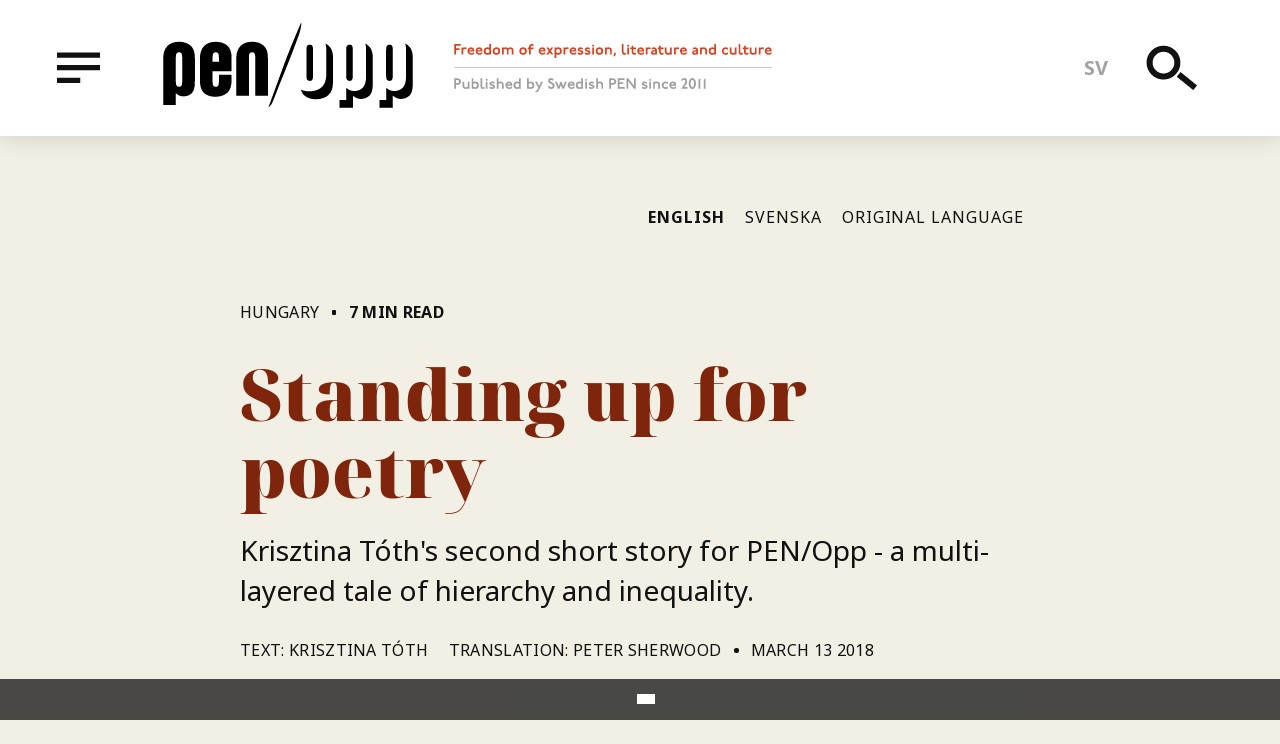

--- FILE ---
content_type: text/html; charset=UTF-8
request_url: https://penopp.org/articles/standing-poetry?language_content_entity=en
body_size: 8959
content:
<!DOCTYPE html>
<html lang="en" dir="ltr" prefix="og: http://ogp.me/ns#">
  <head>
    <meta charset="utf-8" />
<style>div#sliding-popup, div#sliding-popup .eu-cookie-withdraw-banner, .eu-cookie-withdraw-tab {background: #0779bf} div#sliding-popup.eu-cookie-withdraw-wrapper { background: transparent; } #sliding-popup h1, #sliding-popup h2, #sliding-popup h3, #sliding-popup p, #sliding-popup label, #sliding-popup div, .eu-cookie-compliance-more-button, .eu-cookie-compliance-secondary-button, .eu-cookie-withdraw-tab { color: #ffffff;} .eu-cookie-withdraw-tab { border-color: #ffffff;}</style>
<script async src="https://www.googletagmanager.com/gtag/js?id=UA-25426652-1"></script>
<script>window.dataLayer = window.dataLayer || [];function gtag(){dataLayer.push(arguments)};gtag("js", new Date());gtag("config", "UA-25426652-1", {"groups":"default","anonymize_ip":true});</script>
<meta name="title" content="Standing up for poetry | PEN/Opp" />
<link rel="alternate" hreflang="x-default" href="https://penopp.org" />
<meta property="og:site_name" content="PEN/Opp" />
<meta name="twitter:card" content="summary" />
<meta name="robots" content="index, follow" />
<meta http-equiv="content-language" content="en-en" />
<meta name="twitter:title" content="Standing up for poetry" />
<meta property="og:type" content="article" />
<link rel="alternate" hreflang="sv" href="https://penopp.org/sv" />
<link rel="alternate" hreflang="en" href="https://penopp.org" />
<meta name="twitter:description" content="Krisztina Tóth&#039;s second short story for PEN/Opp - a multi-layered tale of hierarchy and inequality." />
<meta name="description" content="Hungarian writer Krisztina Tóth has written some twenty books, both prose and poetry." />
<meta name="abstract" content="Freedom of expression, literature and culture. Published by Swedish Pen since 2011." />
<link rel="image_src" href="https://penopp.org/themes/custom/dissident/public/illustrations/og-image.png" />
<meta property="og:title" content="Standing up for poetry" />
<meta name="twitter:creator" content="@pensweden" />
<meta name="rights" content="TEXT: Krisztina Tóth" />
<meta property="og:description" content="Hungarian writer Krisztina Tóth has written some twenty books, both prose and poetry." />
<meta name="twitter:image" content="https://penopp.org, https://penopp.org/sites/default/files/styles/og_image/public/issue_thumbs/11_hungary_i_ljus_0.png?itok=Op97ZG7P" />
<meta property="og:image" content="https://penopp.org/sites/default/files/styles/og_image/public/issue_thumbs/11_hungary_i_ljus_0.png?itok=Op97ZG7P" />
<meta property="og:updated_time" content="2019-09-26T11:43:41+02:00" />
<meta property="og:locale:alternate" content="sv_SE" />
<meta property="article:publisher" content="https://www.facebook.com/svenskapen" />
<meta property="article:published_time" content="2018-03-13T22:05:51+01:00" />
<meta property="article:modified_time" content="2019-09-26T11:43:41+02:00" />
<link rel="apple-touch-icon" sizes="180x180" href="/sites/default/files/favicons/apple-touch-icon.png"/>
<link rel="icon" type="image/png" sizes="32x32" href="/sites/default/files/favicons/favicon-32x32.png"/>
<link rel="icon" type="image/png" sizes="16x16" href="/sites/default/files/favicons/favicon-16x16.png"/>
<link rel="manifest" href="/sites/default/files/favicons/site.webmanifest"/>
<link rel="mask-icon" href="/sites/default/files/favicons/safari-pinned-tab.svg" color="#5bbad5"/>
<meta name="msapplication-TileColor" content="#da532c"/>
<meta name="theme-color" content="#ffffff"/>
<meta name="favicon-generator" content="Drupal responsive_favicons + realfavicongenerator.net" />
<meta name="Generator" content="Drupal 8 (https://www.drupal.org)" />
<meta name="MobileOptimized" content="width" />
<meta name="HandheldFriendly" content="true" />
<meta name="viewport" content="width=device-width, initial-scale=1.0" />
<link rel="alternate" hreflang="en" href="https://penopp.org/articles/standing-poetry?language_content_entity=en" />
<link rel="alternate" hreflang="sv" href="https://penopp.org/artiklar/dikter-staende?language_content_entity=sv" />
<link rel="alternate" hreflang="mul" href="https://penopp.org/articles-mul/890?language_content_entity=mul" />

    <title>Standing up for poetry | PEN/Opp</title>
    <link rel="stylesheet" media="all" href="/sites/default/files/css/css_Y87F_1Wk6Iffa3LRvYisw_TzttIOQeYxxs1W1QSDzEM.css" />
<link rel="stylesheet" media="all" href="/sites/default/files/css/css_9prT1fUgbNFVbQoz43csFkTTQtN6pOvGCFOC0AOP1gs.css" />
<link rel="stylesheet" media="print" href="/sites/default/files/css/css_Jq2teEGgoapwODZBsKZkx5Csqw6Yxj6KeGjIVONv3BU.css" />

    
<!--[if lte IE 8]>
<script src="/sites/default/files/js/js_VtafjXmRvoUgAzqzYTA3Wrjkx9wcWhjP0G4ZnnqRamA.js"></script>
<![endif]-->

  </head>
  <body class="path-node node--type-article" id="root">
    <a href="#main-content" class="u-visually-hidden u-focusable c-skip-link">
      Skip to main content    </a>
    
      <div class="dialog-off-canvas-main-canvas" data-off-canvas-main-canvas>
    
<div class="c-header__placeholder">
	<header class="c-header js-header" id="header">
	  <div class="o-wrapper c-header__inner">

	    <div class="u-left u-hidden@xsmall-xlarge u-vertically-center u-absolute">
	      <button type="button" data-a11y-dialog-show="menu-overlay" class="c-header__button -menu">
		<span class="u-visually-hidden">Menu</span>
		<svg class="c-icon c-icon-menu">
		  <use xmlns:xlink="http://www.w3.org/1999/xlink" xlink:href="/themes/custom/dissident/public/icons/symbol/svg/sprite.symbol.svg#icon-menu"></use>
		</svg>
	      </button>
	    </div>
	    
    
    
        <a href="/" title="" rel="home" class="c-header__logo u-left">
      <img src="/themes/custom/dissident/logo.svg" alt="" />
    </a>
      <img src="/themes/custom/dissident/assets/icons/icon-tagline.svg" alt="Freedom of expression, literature and culture. Published by Swedish PEN since 2011"  class="c-header__slogan u-hidden@xsmall-large" />



	    <ul class="c-nav-language">
	      <li hreflang="sv" class="c-nav-language__item">
		<a href="/sv/artiklar/dikter-staende" class="language-link" hreflang="sv">sv</a></li>
	      </li>
	    </ul>

	    <div class="u-right u-vertically-center u-absolute">
	      <button type="button" data-a11y-dialog-show="search-overlay" class="c-header__button -search">
		<span class="u-visually-hidden">Search</span>
		<svg class="c-icon c-icon-search-menu">
		  <use xmlns:xlink="http://www.w3.org/1999/xlink" xlink:href="/themes/custom/dissident/public/icons/symbol/svg/sprite.symbol.svg#icon-search"></use>
		</svg>
	      </button>
	      <button type="button" data-a11y-dialog-show="menu-overlay" class="c-header__button -menu u-hidden@xlarge">
		<span class="u-visually-hidden">Menu</span>
		<svg class="c-icon c-icon-menu">
		  <use xmlns:xlink="http://www.w3.org/1999/xlink" xlink:href="/themes/custom/dissident/public/icons/symbol/svg/sprite.symbol.svg#icon-menu"></use>
		</svg>
	      </button>
	    </div>

	  </div>
	</header>
</div>

<div class="o-wrapper">
  
  
  <div data-drupal-messages-fallback class="hidden"></div>


</div>

<main>
    <a id="main-content" tabindex="-1"></a>
    
      
        
    
    
      <div class="o-row -large">
  <div class="block-region-main">  
    
      

<article class="c-full -article js-print" id="scroll-indicator-source">

	
	<div class="o-wrapperArticle o-faux-row">

		<ul class="c-translations">
												<li class="c-translations__item">
						<a href="/articles/standing-poetry" class="c-translations__link -current -en">English
															<span class="u-visually-hidden">
									(current)</span>
													</a>
					</li>
									<li class="c-translations__item">
						<a href="/sv/artiklar/dikter-staende" class="c-translations__link -sv">Svenska
													</a>
					</li>
									<li class="c-translations__item">
						<a href="/articles/standing-poetry?language_content_entity=mul" class="c-translations__link -mul">Original language
													</a>
					</li>
									</ul>

		<div class="o-faux-row o-row">

			<div class="o-row -xsmall c-meta">
            <div class="c-article-issue"><a href="/all-themes/hungary?language_content_entity=en" hreflang="en">Hungary</a></div>
      
				<span class="c-meta__separator"></span>
				<strong>7
					min read</strong>
			</div>

			
			<h1 class="c-heading-a -serif -red">
  Standing up for poetry
</h1>
			

			
            <div class="c-preamble"><p>Krisztina Tóth's second short story for PEN/Opp - a multi-layered tale of hierarchy and inequality.</p>
</div>
      

							<div class="c-meta">
											
<span class="c-credits">
  <span class="u-visually-hidden">Credits</span>
      <span class="c-credits__item">TEXT: Krisztina Tóth</span>
      <span class="c-credits__item">Translation: Peter Sherwood</span>
  </span>

										<span class="c-meta__separator"></span>
					<span>March 13 2018</span>

				</div>
					</div>

	</div>

	<div class="o-wrapperArticle">
		

		

		<div class="o-row u-relative">
			
            <div class="c-body"><p><em>Hungarian writer Krisztina Tóth has written some twenty books, both prose and poetry. She is an acclaimed and popular writer, whose books are widely distributed in her home country. She often uses everyday motifs in her works, and draws an unvarnished picture of Hungarian society. Her work has been translated into several European languages.</em></p>

<p>I arrive at the provincial high school where on the Day of Poetry I am to offer a special literature class. The teacher who made the arrangements is waiting for me on the entrance steps. Her name is Erzsike, she seems to have a slight case of stage fright, and asks me to kindly drop by the Headmaster's office, as he would like to have a word before the event.</p>
<p>We are received by a beefy, severe-looking man. He motions me to take a seat in the armchair facing his desk, and returns behind it himself. Poetry is a fine thing, he says launching into his speech, and he considers it important that the children should profit from today's encounter. He voices his hope that the event passes off without any problems and expresses his regret that he cannot be present in person, as he has a mountain of administrative tasks to attend to. There is no one, he continues with some emphasis, to deal with these in his stead and in this institution – he now glances pointedly at the teacher, who has remained standing – every burden falls on his shoulders.</p>
<p>My distinct impression is that he would have been much happier had they invited a <em>proper</em> writer to speak, not a <em>woman</em>. A writer with a beard and a moustache, or – dammit – at least a pair of spectacles.</p>
<p>I sign the various pieces of paper, take one copy of the contract, then say goodbye. The Headmaster says he will try to look in at the end of the <em>programme</em>, if he manages to finish his work in time.</p>
<p>In the corridor I point out that I had not prepared a <em>programme</em> and would prefer to have a conversation with the schoolkids, to which Erzsike retorts that there are ten minutes scheduled for that at the end – they had prepared written questions for me.</p>
<p>We enter the assembly hall heavy with the sweaty smell familiar from the school events of my childhood. The childen are wearing their best clothes, and greet me in a chorus. A freshly coiffed teacher of Hungarian in a two-piece suit comes up to me and welcomes me with military stiffness, saying that the children's rehearsals have gone well and we would now hear them reciting my poems. I nod, startled. She will be in the chair, she whispers in my ear, but does not immediately sit down beside me, because it is customary for the teacher to share the children's suffering. I don't understand what she means by suffering, but just moments later it becomes all too clear.</p>
<p>Taking their cue from her strict glance, the kids step forward one at a time and rattle off with blank faces poems that I have written and which I would swear on oath were possessed of some meaning in their printed form. This is by no means obvious from the short selection of them here: clueless faces, glassy-eyed stares, hands scrunching skirt hems. These children's encounter with poetry is more like a drill, a kind of exam, a mini-<em>matura</em>. The programme goes like clockwork, the teacher shepherds the students off the stage, and the conversation can begin.</p>
<p>I turn to the audience and ask a question. Hands resolutely unraised, the children stare back with the blank faces of prisoners exercising in the courtyard of their jail. Fearing that the teacher might prompt someone to ask a question, I decide to read out a poem instead, in the hope of easing the tension. I begin with a poem with a bearing on Attila József, the teacher nods in approval. Meanwhile I sense that the Headmaster has entered the room and is gesturing, obviously keen to show he has now arrived.</p>
<p>When I finish, there is a minor commotion, people's heads swivel round. An elderly teacher steals along the ends of the rows of chairs, bending down like a late arrival at a film-show intent on slipping in quietly, with as little disruption as possible. She has a slip of paper in her hand. Those in the front row take it from her and pass it along until, to my surprise, the slip lands up with me, on stage. On it, in block capitals, are the words: ONE STANDS UP WHEN ONE RECITES A POEM!</p>
<p>Thunderstruck, I look up and see that the beefy headmaster is once again gesticulating. Now I understand why: he wants me to stand up.</p>
<p>I read out the message, into the microphone. A few people in the front row draw in their necks and mutter under their breath that I should stay as I am and then sneak a look behind them. The Headmaster and I stare at each other from opposite ends of the room and I say into the microphone that I would like to recite my poems in a sitting position, if he has no objection. A rebellious, revolutionary atmosphere sweeps the room, the teachers wait with flushed faces to see what will happen next. The response of the teacher of Hungarian on the stage is that I can do as I wish, and she glances to the back of the room as if to assure her boss that she is sorry, but this really was nothing to do with her, she could have told him in advance that it was risky to invite a real, living poet, and the whole thing was Erzsike's idea anyhow.</p>
<p>As I begin to speak it suddenly flashes through my mind that I may be putting someone's job on the line here. Erzsike's, for example, who had suggested I be invited, but perhaps others', too, maybe of everyone clutching my book in their hands, ready for me to sign it. They, above all, are the ones that I am addressing, and the children.</p>
<p>What I would really like to say, in this desperately airless, echoing room, is that poetry is music, poetry is ourselves, our very being, our identity, that we recite a poem not <em>by</em> heart but <em>from</em> the heart, and not "properly" but any old how, any old where. On a wet, sandy shore, standing in József's shaft of light, lying flat on our stomach on the roof of a train, sitting on shimmering cliffs, slowly, musingly, quietly, mumblingly.</p>
<p>The Headmaster strides out of the room, the children clap, a tall boy with sweaty palms hands me a bouquet. Maybe they will remember me, or perhaps I will disappear suddenly, like wild beasts' tracks in the woods – it is hard to know.</p>
</div>
      

					</div>

		<ul
			class="o-row c-share" aria-label="Share this article">
						<li class="c-share__item">
				<a href="https://twitter.com/intent/tweet?text=Standing%20up%20for%20poetry+https://penopp.org/articles/standing-poetry?language_content_entity=en" class="c-share__link">
					<svg class="c-icon c-icon-twitter">
						<use xmlns:xlink="http://www.w3.org/1999/xlink" xlink:href="/themes/custom/dissident/public/icons/symbol/svg/sprite.symbol.svg#icon-twitter"/>
					</svg>
					<span class="u-visually-hidden">Twitter</span>
				</a>
			</li>
			<li class="c-share__item">
				<a href="http://www.facebook.com/sharer/sharer.php?u=https://penopp.org/articles/standing-poetry?language_content_entity=en" class="c-share__link">
					<svg class="c-icon c-icon-facebook">
						<use xmlns:xlink="http://www.w3.org/1999/xlink" xlink:href="/themes/custom/dissident/public/icons/symbol/svg/sprite.symbol.svg#icon-facebook"/>
					</svg>
					<span class="u-visually-hidden">Facebook</span>
				</a>
			</li>
			<li class="c-share__item">
				<a href="mailto:?&subject=Standing%20up%20for%20poetry&body=https://penopp.org/articles/standing-poetry?language_content_entity=en" class="c-share__link">
					<svg class="c-icon c-icon-email">
						<use xmlns:xlink="http://www.w3.org/1999/xlink" xlink:href="/themes/custom/dissident/public/icons/symbol/svg/sprite.symbol.svg#icon-email"/>
					</svg>
					<span class="u-visually-hidden">E-mail</span>
				</a>
			</li>
			<li class="c-share__item">
				<button type="button" class="c-share__link" onclick="window.print();">
					<svg class="c-icon c-icon-print">
						<use xmlns:xlink="http://www.w3.org/1999/xlink" xlink:href="/themes/custom/dissident/public/icons/symbol/svg/sprite.symbol.svg#icon-print"/>
					</svg>
					<span class="u-visually-hidden">Print</span>
				</a>
			</li>
		</ul>
	</div>

</article>

  </div>
</div>
<div class="o-fauxRow">
  <div class="block-region-bottom"><aside class="c-related">
  <div class="o-wrapper o-faux-row -large">
    
          <h2 class="c-related__title">Further reading</h2>
        
        <div class="u-clearfix">
      <div><div class="view view-articles view-id-articles view-display-id-related js-view-dom-id-d7e6b638786ce5c9c609d8c28040a56b3d35c335966a140b153547f2fde78206">
  
    
      
      <div class="view-content">
      
<div class="o-row o-6-of-12@large-xlarge o-3-of-12@xlarge u-left@large">

<article class="c-compact -article">

  <div class="u-overflow-hidden">
    
            <div class="c-meta -red">Article</div>
      
    
      <a href="/articles/hungarys-political-culture-illiberalism?language_content_entity=en" rel="bookmark"><h3 class="c-compact__title">
  Hungary&#039;s political culture of illiberalism
</h3></a>
    

    <div class="c-meta -red">
      
Text: Eszter Babarczy
    </div>
  </div>

</article>
</div>

<div class="o-row o-6-of-12@large-xlarge o-3-of-12@xlarge u-left@large">

<article class="c-compact -article">

  <div class="u-overflow-hidden">
    
            <div class="c-meta -red">Article</div>
      
    
      <a href="/articles/irony-being-censored?language_content_entity=en" rel="bookmark"><h3 class="c-compact__title">
  The irony of being censored 
</h3></a>
    

    <div class="c-meta -red">
      
TEXT: Daniel Gustafsson
    </div>
  </div>

</article>
</div>

<div class="o-row o-6-of-12@large-xlarge o-3-of-12@xlarge u-left@large">

<article class="c-compact -article">

  <div class="u-overflow-hidden">
    
            <div class="c-meta -red">Article</div>
      
    
      <a href="/articles/padded-cells-gergely-nagy?language_content_entity=en" rel="bookmark"><h3 class="c-compact__title">
  Padded Cells 
</h3></a>
    

    <div class="c-meta -red">
      
TEXT: Gergely Nagy
    </div>
  </div>

</article>
</div>

<div class="o-row o-6-of-12@large-xlarge o-3-of-12@xlarge u-left@large">

<article class="c-compact -article">

  <div class="u-overflow-hidden">
    
            <div class="c-meta -red">Article</div>
      
    
      <a href="/articles/whats-stake?language_content_entity=en" rel="bookmark"><h3 class="c-compact__title">
  What&#039;s at stake
</h3></a>
    

    <div class="c-meta -red">
      
TEXT: Attila Mráz
    </div>
  </div>

</article>
</div>

    </div>
  
          </div>
</div>

    </div>
      </div>
</aside>
<div class="c-donate">
  <div class="o-wrapper">
    <div class="o-row o-faux-row c-donate__inner">
      <img src="/themes/custom/dissident/public/illustrations/donate-illustration-small.png" alt="" class="c-donate__image__small u-hidden@large" width="400" height="302" />
      <img src="/themes/custom/dissident/public/illustrations/donate-illustration.png" alt="" class="c-donate__image u-hidden@xsmall-large" width="527" height="300" />
      
        <h2 class="c-donate__title">
            <div class="c-title">Like what you read?</div>
      </h2>
      
              <div class="o-row -small c-donate__text">
          
            <p>Take action for freedom of expression and donate to PEN/Opp. Our work depends upon funding and donors. Every contribution, big or small, is valuable for us. </p>

      
        </div>
            <a class="c-donate__button" href="https://www.patreon.com/penopp">Donate on Patreon</a>
      <br/>
      <a class="c-donate__alt" href="/node/1052">
        More ways to get involved        <svg class="c-icon c-icon-arrow c-donate__alt__icon">
          <use xmlns:xlink="http://www.w3.org/1999/xlink" xlink:href="/themes/custom/dissident/public/icons/symbol/svg/sprite.symbol.svg#icon-arrow"></use>
        </svg>
      </a>
    </div>
  </div>
</div>
</div>
</div>

  


      
    </main>

  <footer class="c-footer u-clearfix">
    <div class="o-wrapper o-row o-faux-row">
      <div class="c-footer__branding">
        <img src="/themes/custom/dissident/assets/icons/logo-inverted.svg" alt="" class="c-footer__logo" />
        <img src="/themes/custom/dissident/assets/icons/icon-tagline-inverted.svg" alt="Freedom of expression, literature and culture. Published by Swedish PEN since 2011"  class="c-footer__slogan" />
      </div>
      
  <nav role="navigation" aria-labelledby="block-footer-menu" class="c-navigation-footer">
            
  <h2 class="visually-hidden" id="block-footer-menu">Footer menu</h2>
  

        
              <ul class="c-menu-footer">
                    <li class="c-menu-footer__item">
        <a href="/about-us" data-drupal-link-system-path="node/140">About us</a>
              </li>
                <li class="c-menu-footer__item">
        <a href="/get-involved" data-drupal-link-system-path="node/1052">Get involved</a>
              </li>
                <li class="c-menu-footer__item">
        <a href="/privacy-policy" data-drupal-link-system-path="node/1061">Privacy Policy</a>
              </li>
        </ul>
  


  </nav>

<div class="c-footer__text">
      
            <p>© PEN/Opp and respective authors. You are welcome to quote us as long as the appropriate credit is given.<br />
PEN/Opp is published by <a href="http://www.svenskapen.se/">Swedish PEN</a>.</p>

      
  </div>


    </div>
  </footer>

<div id="menu-overlay" class="c-overlay js-menu-content">
  <dialog aria-labelledby="menu-title" class="c-overlay__content -black" role="alertdialog">
    <button type="button" class="c-overlay__close -black" data-a11y-dialog-hide="menu-overlay" aria-label="Close this dialog window">
      &times;
    </button>
    <h1 id="menu-title" class="u-visually-hidden">Menu</h1>
    <div class="o-wrapper c-overlay__center">
      <div class="o-8-of-12@xxxlarge u-center">
        
  <nav role="navigation" aria-labelledby="block-mainmenu-menu" class="c-navigation-primary o-6-of-12@large u-left@large">
            
  <h2 class="visually-hidden" id="block-mainmenu-menu">Main menu</h2>
  

        
              <ul class="c-menu-primary">
                    <li class="c-menu-primary__item">
        <a href="/article-types/article">Articles</a>
              </li>
                <li class="c-menu-primary__item">
        <a href="/genre/poetry" data-drupal-link-system-path="taxonomy/term/232">Poetry</a>
              </li>
                <li class="c-menu-primary__item">
        <a href="/genre/fiction" data-drupal-link-system-path="taxonomy/term/33">Fiction</a>
              </li>
                <li class="c-menu-primary__item">
        <a href="/genre/interviews" data-drupal-link-system-path="taxonomy/term/29">Interviews</a>
              </li>
                <li class="c-menu-primary__item">
        <a href="/article-types/editorial">Editorials</a>
              </li>
                <li class="c-menu-primary__item">
        <a href="/countries" data-drupal-link-system-path="countries">All countries</a>
              </li>
                <li class="c-menu-primary__item">
        <a href="/all-themes" data-drupal-link-system-path="all-themes">All themes</a>
              </li>
        </ul>
  


  </nav>
<nav role="navigation" aria-labelledby="block-secondarymenu-menu" class="c-navigation-secondary o-6-of-12@large u-left@large">
            
  <h2 class="visually-hidden" id="block-secondarymenu-menu">Secondary menu</h2>
  

        
              <ul class="c-menu-secondary">
                    <li class="c-menu-secondary__item">
        <a href="/about-us" data-drupal-link-system-path="node/140">About us</a>
              </li>
                <li class="c-menu-secondary__item">
        <a href="/get-involved" data-drupal-link-system-path="node/1052">Get involved</a>
              </li>
                <li class="c-menu-secondary__item">
        <a href="/voices" data-drupal-link-system-path="node/1062">Voices</a>
              </li>
        </ul>
  


  </nav>


      </div>
    </div>
  </dialog>
</div>

<div id="search-overlay" class="c-overlay js-search-content">
  <dialog aria-labelledby="search-title" class="c-overlay__content" role="alertdialog">
    <button type="button" class="c-overlay__close -search" data-a11y-dialog-hide="search-overlay" aria-label="Close this dialog window">
      &times;
    </button>
    <h1 id="search-title" class="u-visually-hidden">Search</h1>
    <div class="o-wrapper u-vertically-center">
      
  
<div class="c-search-block">
  
    
      <form action="/search/node" method="get" id="search-block-form" accept-charset="UTF-8">
  
<div class="c-form__item -search js-form-item form-item js-form-type-search form-item-keys js-form-item-keys form-no-label">
      <label for="edit-keys" class="c-form__label u-visually-hidden">Search</label>
          <input title="Enter the terms you wish to search for." data-drupal-selector="edit-keys" type="search" id="edit-keys" name="keys" value="" size="15" maxlength="128" class="c-form__search" placeholder="Search" />

      </div>
<div data-drupal-selector="edit-actions" class="form-actions js-form-wrapper form-wrapper" id="edit-actions"><button data-twig-suggestion="search" class="c-form-search__button button js-form-submit form-submit" data-drupal-selector="edit-submit" type="submit" id="edit-submit" value="Search">
  <svg class="c-icon c-icon-search">
    <use xmlns:xlink="http://www.w3.org/1999/xlink" xlink:href="/themes/custom/dissident/public/icons/symbol/svg/sprite.symbol.svg#icon-search"></use>
  </svg>
</button>
</div>

</form>

  </div>


    </div>
  </dialog>
</div>


  </div>

    
    <script type="application/json" data-drupal-selector="drupal-settings-json">{"path":{"baseUrl":"\/","scriptPath":null,"pathPrefix":"","currentPath":"node\/890","currentPathIsAdmin":false,"isFront":false,"currentLanguage":"en","currentQuery":{"language_content_entity":"en"}},"pluralDelimiter":"\u0003","suppressDeprecationErrors":true,"eu_cookie_compliance":{"popup_enabled":true,"popup_agreed_enabled":false,"popup_hide_agreed":false,"popup_clicking_confirmation":false,"popup_scrolling_confirmation":false,"popup_html_info":"\u003Cdiv class=\u0022eu-cookie-compliance-banner eu-cookie-compliance-banner-info eu-cookie-compliance-banner--opt-in\u0022\u003E\n  \u003Cdiv class=\u0022popup-content info eu-cookie-compliance-content\u0022\u003E\n    \u003Cdiv id=\u0022popup-text\u0022 class=\u0022eu-cookie-compliance-message\u0022\u003E\n      \n          \u003C\/div\u003E\n\n    \n    \u003Cdiv id=\u0022popup-buttons\u0022 class=\u0022eu-cookie-compliance-buttons\u0022\u003E\n      \u003Cbutton type=\u0022button\u0022 class=\u0022agree-button eu-cookie-compliance-secondary-button\u0022\u003E\u003C\/button\u003E\n          \u003C\/div\u003E\n  \u003C\/div\u003E\n\u003C\/div\u003E","use_mobile_message":false,"mobile_popup_html_info":"\u003Cdiv class=\u0022eu-cookie-compliance-banner eu-cookie-compliance-banner-info eu-cookie-compliance-banner--opt-in\u0022\u003E\n  \u003Cdiv class=\u0022popup-content info eu-cookie-compliance-content\u0022\u003E\n    \u003Cdiv id=\u0022popup-text\u0022 class=\u0022eu-cookie-compliance-message\u0022\u003E\n      \n          \u003C\/div\u003E\n\n    \n    \u003Cdiv id=\u0022popup-buttons\u0022 class=\u0022eu-cookie-compliance-buttons\u0022\u003E\n      \u003Cbutton type=\u0022button\u0022 class=\u0022agree-button eu-cookie-compliance-secondary-button\u0022\u003E\u003C\/button\u003E\n          \u003C\/div\u003E\n  \u003C\/div\u003E\n\u003C\/div\u003E","mobile_breakpoint":768,"popup_html_agreed":false,"popup_use_bare_css":false,"popup_height":"auto","popup_width":"100%","popup_delay":1000,"popup_link":"\/","popup_link_new_window":true,"popup_position":false,"fixed_top_position":true,"popup_language":"en","store_consent":false,"better_support_for_screen_readers":false,"cookie_name":"","reload_page":false,"domain":"","domain_all_sites":false,"popup_eu_only_js":false,"cookie_lifetime":100,"cookie_session":null,"disagree_do_not_show_popup":false,"method":"opt_in","whitelisted_cookies":"","withdraw_markup":"\u003Cbutton type=\u0022button\u0022 class=\u0022eu-cookie-withdraw-tab\u0022\u003E\u003C\/button\u003E\n\u003Cdiv class=\u0022eu-cookie-withdraw-banner\u0022\u003E\n  \u003Cdiv class=\u0022popup-content info eu-cookie-compliance-content\u0022\u003E\n    \u003Cdiv id=\u0022popup-text\u0022 class=\u0022eu-cookie-compliance-message\u0022\u003E\n      \n    \u003C\/div\u003E\n    \u003Cdiv id=\u0022popup-buttons\u0022 class=\u0022eu-cookie-compliance-buttons\u0022\u003E\n      \u003Cbutton type=\u0022button\u0022 class=\u0022eu-cookie-withdraw-button\u0022\u003E\u003C\/button\u003E\n    \u003C\/div\u003E\n  \u003C\/div\u003E\n\u003C\/div\u003E","withdraw_enabled":false,"withdraw_button_on_info_popup":false,"cookie_categories":[],"enable_save_preferences_button":true,"fix_first_cookie_category":null,"select_all_categories_by_default":null},"google_analytics":{"account":"UA-25426652-1","trackOutbound":true,"trackMailto":true,"trackDownload":true,"trackDownloadExtensions":"7z|aac|arc|arj|asf|asx|avi|bin|csv|doc(x|m)?|dot(x|m)?|exe|flv|gif|gz|gzip|hqx|jar|jpe?g|js|mp(2|3|4|e?g)|mov(ie)?|msi|msp|pdf|phps|png|ppt(x|m)?|pot(x|m)?|pps(x|m)?|ppam|sld(x|m)?|thmx|qtm?|ra(m|r)?|sea|sit|tar|tgz|torrent|txt|wav|wma|wmv|wpd|xls(x|m|b)?|xlt(x|m)|xlam|xml|z|zip"},"ajaxTrustedUrl":{"\/search\/node":true},"user":{"uid":0,"permissionsHash":"ea3b3f5e1bcd8afa7b0f07a185e544c660831d0813e3f3e2651140ff1b6bb3fa"}}</script>
<script src="/sites/default/files/js/js_064H95_txGifEG6OZmioDsiJnTHNGxAxTm8uPhL3MfY.js"></script>

  </body>
</html>


--- FILE ---
content_type: image/svg+xml
request_url: https://penopp.org/themes/custom/dissident/assets/icons/icon-tagline.svg
body_size: 17103
content:
<?xml version="1.0" encoding="UTF-8"?>
<svg width="197mm" height="30.758mm" viewBox="0 0 558.425 87.187" xmlns="http://www.w3.org/2000/svg">
<title>Tagline</title>
<g fill="#db411f">
<path d="M13.524,1.959l.13.13V4.871l-.13.13H5.073V8.953h6.266l.13.131v2.781l-.13.131H5.073V20.03l-.13.13H2.187l-.13-.13V2.089l.13-.13Z"/>
<path d="M17.708,7.939l.131.13V8.46a6.74,6.74,0,0,1,3.25-.91,5.1,5.1,0,0,1,2.34.519l.13,3.042-.13.13a4,4,0,0,0-2.5-.779,4.191,4.191,0,0,0-3.094,1.3V20.03l-.131.13H14.952l-.13-.13V8.069l.13-.13Z"/>
<path d="M37,19.015a9.189,9.189,0,0,1-4.836,1.535,6.656,6.656,0,0,1-6.916-6.6A6.13,6.13,0,0,1,31.54,7.55a5.765,5.765,0,0,1,5.616,6.032,3.1,3.1,0,0,1-.129,1.092l-.208.129h-8.5a3.65,3.65,0,0,0,3.848,3.017,7.187,7.187,0,0,0,4.706-1.872l.13.13Zm-2.886-6.5a2.59,2.59,0,0,0-2.574-2.236,3.1,3.1,0,0,0-3.12,2.236Z"/>
<path d="M51.223,19.015a9.189,9.189,0,0,1-4.836,1.535,6.655,6.655,0,0,1-6.916-6.6A6.13,6.13,0,0,1,45.763,7.55a5.765,5.765,0,0,1,5.616,6.032,3.075,3.075,0,0,1-.13,1.092l-.208.129h-8.5a3.652,3.652,0,0,0,3.849,3.017,7.187,7.187,0,0,0,4.706-1.872l.13.13Zm-2.886-6.5a2.59,2.59,0,0,0-2.574-2.236,3.1,3.1,0,0,0-3.12,2.236Z"/>
<path d="M66.1,1.959l.13.13V20.03l-.13.13H63.339l-.131-.13v-.391a5.942,5.942,0,0,1-3.119.911,6.365,6.365,0,0,1-6.4-6.5,6.365,6.365,0,0,1,6.4-6.5,5.942,5.942,0,0,1,3.119.91V2.089l.131-.13Zm-2.887,9.906a4.211,4.211,0,0,0-3.015-1.4,3.414,3.414,0,0,0-3.407,3.588,3.414,3.414,0,0,0,3.407,3.587,3.766,3.766,0,0,0,3.015-1.4Z"/>
<path d="m82.37 14.05a6.5 6.5 0 1 1 -6.5 -6.5 6.437 6.437 0 0 1 6.5 6.5zm-9.906 0a3.4 3.4 0 1 0 6.786 0 3.4 3.4 0 1 0 -6.786 0z"/>
<path d="M88.4,7.939l.13.13V8.46a5.776,5.776,0,0,1,2.99-.91,5.573,5.573,0,0,1,4.421,1.689A6.524,6.524,0,0,1,100.1,7.55c3.9,0,5.59,2.209,5.59,5.719V20.03l-.13.13h-2.756l-.13-.13V13.607c0-2.08-.91-3.145-2.679-3.145a3.991,3.991,0,0,0-2.885,1.3V20.03l-.13.13H94.226l-.13-.13V13.607c0-2.08-.91-3.145-2.678-3.145a4,4,0,0,0-2.886,1.3V20.03l-.13.13H85.646l-.13-.13V8.069l.13-.13Z"/>
<path d="m128.86 14.05a6.5 6.5 0 1 1 -6.5 -6.5 6.438 6.438 0 0 1 6.5 6.5zm-9.907 0a3.4 3.4 0 1 0 6.787 0 3.4 3.4 0 1 0 -6.787 0z"/>
<path d="M132.732,7.939V7.367c0-3.483,1.923-5.8,5.3-5.8a5.168,5.168,0,0,1,2.418.52V5.132l-.13.129a3.168,3.168,0,0,0-2.158-.78c-1.586,0-2.391,1.04-2.391,3.016v.442h4.549l.13.13v2.782l-.13.13h-4.549V20.03l-.13.13h-2.782l-.13-.13V10.981h-1.951l-.129-.13V8.044l.129-.105Z"/>
<path d="M161.279,19.015a9.192,9.192,0,0,1-4.836,1.535,6.655,6.655,0,0,1-6.916-6.6,6.13,6.13,0,0,1,6.292-6.395,5.765,5.765,0,0,1,5.616,6.032,3.075,3.075,0,0,1-.13,1.092l-.208.129h-8.5a3.65,3.65,0,0,0,3.848,3.017,7.189,7.189,0,0,0,4.706-1.872l.13.13Zm-2.886-6.5a2.59,2.59,0,0,0-2.574-2.236,3.1,3.1,0,0,0-3.121,2.236Z"/>
<path d="M166.478,7.939l.26.13,2.262,3.2,2.288-3.2.26-.13h3.276l.13.13-4.16,5.721,4.42,6.24-.13.13h-3.276l-.26-.13L169,16.441l-2.522,3.589-.26.13h-3.276l-.13-.13,4.42-6.24-4.161-5.721.131-.13Z"/>
<path d="M180.31,7.939l.131.13V8.46a5.942,5.942,0,0,1,3.119-.91,6.365,6.365,0,0,1,6.4,6.5,6.366,6.366,0,0,1-6.4,6.5,5.942,5.942,0,0,1-3.119-.911V26.01l-.131.13h-2.756l-.13-.13V8.069l.13-.13Zm.131,8.294a3.766,3.766,0,0,0,3.015,1.4,3.414,3.414,0,0,0,3.407-3.587,3.415,3.415,0,0,0-3.407-3.588,4.211,4.211,0,0,0-3.015,1.4Z"/>
<path d="M195.988,7.939l.13.13V8.46a6.743,6.743,0,0,1,3.25-.91,5.1,5.1,0,0,1,2.34.519l.13,3.042-.13.13a4,4,0,0,0-2.5-.779,4.192,4.192,0,0,0-3.094,1.3V20.03l-.13.13h-2.756l-.13-.13V8.069l.13-.13Z"/>
<path d="M215.28,19.015a9.186,9.186,0,0,1-4.835,1.535,6.655,6.655,0,0,1-6.916-6.6,6.13,6.13,0,0,1,6.292-6.395,5.765,5.765,0,0,1,5.616,6.032,3.075,3.075,0,0,1-.13,1.092l-.208.129h-8.5a3.65,3.65,0,0,0,3.848,3.017,7.191,7.191,0,0,0,4.706-1.872l.129.13Zm-2.885-6.5a2.59,2.59,0,0,0-2.574-2.236,3.1,3.1,0,0,0-3.121,2.236Z"/>
<path d="M226.408,11.657a6.827,6.827,0,0,0-3.9-1.248c-.936,0-1.534.391-1.534.988,0,1.794,6.761.286,6.761,5.149,0,2.21-1.951,4-5.071,4a9.264,9.264,0,0,1-4.68-1.17V16.389l.13-.13a8.872,8.872,0,0,0,4.55,1.43c1.482,0,1.95-.389,1.95-1.143,0-2.029-6.76-.546-6.76-5.149,0-2.08,1.82-3.847,4.654-3.847a7.447,7.447,0,0,1,4.03,1.04v2.937Z"/>
<path d="M238.706,11.657a6.827,6.827,0,0,0-3.9-1.248c-.936,0-1.534.391-1.534.988,0,1.794,6.76.286,6.76,5.149,0,2.21-1.95,4-5.07,4a9.27,9.27,0,0,1-4.681-1.17V16.389l.13-.13a8.878,8.878,0,0,0,4.551,1.43c1.483,0,1.95-.389,1.95-1.143,0-2.029-6.76-.546-6.76-5.149,0-2.08,1.82-3.847,4.654-3.847a7.447,7.447,0,0,1,4.03,1.04v2.937Z"/>
<path d="M244.658,2.739l1.9,1.872v.26l-1.9,1.9H244.4l-1.9-1.9v-.26l1.9-1.872Zm1.248,5.2.13.13V20.03l-.13.13h-2.755l-.13-.13V8.069l.13-.13Z"/>
<path d="m262.18 14.05a6.5 6.5 0 1 1 -6.5 -6.5 6.437 6.437 0 0 1 6.5 6.5zm-9.906 0a3.4 3.4 0 1 0 6.786 0 3.4 3.4 0 1 0 -6.786 0z"/>
<path d="M268.214,7.939l.131.13V8.46a6.74,6.74,0,0,1,3.25-.91c3.9,0,5.85,2.209,5.85,5.719V20.03l-.13.13h-2.756l-.13-.13V13.607c0-2.08-1.04-3.145-2.99-3.145a4.189,4.189,0,0,0-3.094,1.3V20.03l-.131.13h-2.756l-.13-.13V8.069l.13-.13Z"/>
<path d="M283.892,17.118l.131.13v2.6c0,1.977-1.327,3.3-3.667,3.3a2.231,2.231,0,0,1-.832-.13v-.13c.91-.312,1.482-1.326,1.482-2.913V17.248l.13-.13Z"/>
<path d="M297.75,1.959l.13.13V15.532c0,1.456.65,2.105,1.639,2.105a3.2,3.2,0,0,0,2.391-1.04l.13.13v3.042a5.437,5.437,0,0,1-2.574.781c-2.99,0-4.6-1.846-4.6-4.836V2.089l.13-.13Z"/>
<path d="M305.888,2.739l1.9,1.872v.26l-1.9,1.9h-.26l-1.9-1.9v-.26l1.9-1.872Zm1.248,5.2.131.13V20.03l-.131.13H304.38l-.13-.13V8.069l.13-.13Z"/>
<path d="M314.859,4.819l.129.156V7.939h4.68l.13.13v2.782l-.13.13h-4.68v3.9c0,2.08.911,2.755,1.951,2.755a4.629,4.629,0,0,0,2.729-.91l.13.13v2.912a6.8,6.8,0,0,1-2.859.781c-3.3,0-4.993-2.029-4.993-5.409v-4.16h-2.08l-.13-.13V8.069l.13-.13h2.08V4.949l.13-.13Z"/>
<path d="M333.344,19.015a9.189,9.189,0,0,1-4.836,1.535,6.655,6.655,0,0,1-6.916-6.6,6.13,6.13,0,0,1,6.292-6.395,5.765,5.765,0,0,1,5.616,6.032,3.075,3.075,0,0,1-.13,1.092l-.208.129h-8.5a3.652,3.652,0,0,0,3.849,3.017,7.187,7.187,0,0,0,4.706-1.872l.13.13Zm-2.886-6.5a2.59,2.59,0,0,0-2.574-2.236,3.1,3.1,0,0,0-3.12,2.236Z"/>
<path d="M339.375,7.939l.13.13V8.46a6.744,6.744,0,0,1,3.251-.91,5.1,5.1,0,0,1,2.34.519l.13,3.042-.13.13a4,4,0,0,0-2.5-.779,4.194,4.194,0,0,0-3.1,1.3V20.03l-.13.13h-2.756l-.13-.13V8.069l.13-.13Z"/>
<path d="M347.539,8.329a7.017,7.017,0,0,1,3.25-.779c2.861,0,5.252,1.689,5.252,5.2v7.28l-.13.13h-2.782l-.13-.13v-.391a5.457,5.457,0,0,1-2.99.911c-2.105,0-4.29-1.041-4.29-3.615,0-3.431,3.562-4.5,7.28-4.706a2.08,2.08,0,0,0-2.34-1.95,7.411,7.411,0,0,0-4.264,1.509l-.13-.131ZM353,14.544c-2.73.13-4.16.935-4.16,2.08,0,.8.65,1.2,1.534,1.2A5.113,5.113,0,0,0,353,17.04Z"/>
<path d="M362.827,4.819l.13.156V7.939h4.68l.13.13v2.782l-.13.13h-4.68v3.9c0,2.08.91,2.755,1.95,2.755a4.63,4.63,0,0,0,2.73-.91l.13.13v2.912a6.8,6.8,0,0,1-2.86.781c-3.3,0-4.992-2.029-4.992-5.409v-4.16h-2.08l-.131-.13V8.069l.131-.13h2.08V4.949l.13-.13Z"/>
<path d="M372.863,7.939l.129.13v6.423c0,2.08,1.04,3.145,2.991,3.145a4.192,4.192,0,0,0,3.094-1.3V8.069l.13-.13h2.756l.13.13V20.03l-.13.13h-2.756l-.13-.13v-.391a6.745,6.745,0,0,1-3.251.911c-3.9,0-5.849-2.21-5.849-5.72V8.069l.13-.13Z"/>
<path d="M388.8,7.939l.131.13V8.46a6.74,6.74,0,0,1,3.25-.91,5.1,5.1,0,0,1,2.34.519l.13,3.042-.13.13a4,4,0,0,0-2.5-.779,4.189,4.189,0,0,0-3.094,1.3V20.03l-.131.13h-2.756l-.13-.13V8.069l.13-.13Z"/>
<path d="M408.093,19.015a9.189,9.189,0,0,1-4.836,1.535,6.656,6.656,0,0,1-6.916-6.6,6.13,6.13,0,0,1,6.292-6.395,5.765,5.765,0,0,1,5.616,6.032,3.075,3.075,0,0,1-.13,1.092l-.208.129h-8.5a3.65,3.65,0,0,0,3.848,3.017,7.187,7.187,0,0,0,4.706-1.872l.13.13Zm-2.886-6.5a2.59,2.59,0,0,0-2.574-2.236,3.1,3.1,0,0,0-3.12,2.236Z"/>
<path d="M419.506,8.329a7.01,7.01,0,0,1,3.25-.779c2.86,0,5.252,1.689,5.252,5.2v7.28l-.13.13H425.1l-.13-.13v-.391a5.457,5.457,0,0,1-2.99.911c-2.106,0-4.29-1.041-4.29-3.615,0-3.431,3.562-4.5,7.28-4.706a2.08,2.08,0,0,0-2.34-1.95,7.411,7.411,0,0,0-4.264,1.509l-.13-.131Zm5.46,6.215c-2.73.13-4.16.935-4.16,2.08,0,.8.65,1.2,1.534,1.2a5.113,5.113,0,0,0,2.626-.78Z"/>
<path d="M434.43,7.939l.13.13V8.46a6.744,6.744,0,0,1,3.251-.91c3.9,0,5.849,2.209,5.849,5.719V20.03l-.13.13h-2.755l-.13-.13V13.607c0-2.08-1.04-3.145-2.991-3.145a4.192,4.192,0,0,0-3.094,1.3V20.03l-.13.13h-2.756l-.13-.13V8.069l.13-.13Z"/>
<path d="M458.948,1.959l.13.13V20.03l-.13.13h-2.755l-.131-.13v-.391a5.945,5.945,0,0,1-3.119.911,6.366,6.366,0,0,1-6.4-6.5,6.365,6.365,0,0,1,6.4-6.5,5.945,5.945,0,0,1,3.119.91V2.089l.131-.13Zm-2.886,9.906a4.215,4.215,0,0,0-3.016-1.4,3.414,3.414,0,0,0-3.406,3.588,3.413,3.413,0,0,0,3.406,3.587,3.769,3.769,0,0,0,3.016-1.4Z"/>
<path d="M480.293,12.048a6.122,6.122,0,0,0-4.03-1.586A3.474,3.474,0,0,0,472.6,14.05a3.474,3.474,0,0,0,3.666,3.587,6.122,6.122,0,0,0,4.03-1.586l.13.13V19.25a6.9,6.9,0,0,1-4.16,1.3,6.505,6.505,0,1,1,0-13,6.9,6.9,0,0,1,4.16,1.3v3.069Z"/>
<path d="M486.039,7.939l.13.13v6.423c0,2.08,1.04,3.145,2.99,3.145a4.189,4.189,0,0,0,3.094-1.3V8.069l.131-.13h2.756l.13.13V20.03l-.13.13h-2.756l-.131-.13v-.391a6.741,6.741,0,0,1-3.25.911c-3.9,0-5.849-2.21-5.849-5.72V8.069l.129-.13Z"/>
<path d="M501.717,1.959l.13.13V15.532c0,1.456.65,2.105,1.639,2.105a3.2,3.2,0,0,0,2.391-1.04l.13.13v3.042a5.437,5.437,0,0,1-2.574.781c-2.99,0-4.6-1.846-4.6-4.836V2.089l.13-.13Z"/>
<path d="M510.947,4.819l.13.156V7.939h4.68l.13.13v2.782l-.13.13h-4.68v3.9c0,2.08.911,2.755,1.951,2.755a4.629,4.629,0,0,0,2.729-.91l.13.13v2.912a6.8,6.8,0,0,1-2.859.781c-3.3,0-4.993-2.029-4.993-5.409v-4.16h-2.08l-.13-.13V8.069l.13-.13h2.08V4.949l.13-.13Z"/>
<path d="M520.983,7.939l.13.13v6.423c0,2.08,1.04,3.145,2.99,3.145a4.188,4.188,0,0,0,3.093-1.3V8.069l.131-.13h2.756l.13.13V20.03l-.13.13h-2.756l-.131-.13v-.391a6.741,6.741,0,0,1-3.25.911c-3.9,0-5.849-2.21-5.849-5.72V8.069l.13-.13Z"/>
<path d="M536.92,7.939l.13.13V8.46a6.744,6.744,0,0,1,3.251-.91,5.1,5.1,0,0,1,2.34.519l.13,3.042-.13.13a4,4,0,0,0-2.5-.779,4.193,4.193,0,0,0-3.1,1.3V20.03l-.13.13h-2.756l-.13-.13V8.069l.13-.13Z"/>
<path d="M556.212,19.015a9.189,9.189,0,0,1-4.836,1.535,6.656,6.656,0,0,1-6.916-6.6,6.13,6.13,0,0,1,6.292-6.395,5.765,5.765,0,0,1,5.616,6.032,3.075,3.075,0,0,1-.13,1.092l-.208.129h-8.5a3.649,3.649,0,0,0,3.847,3.017,7.187,7.187,0,0,0,4.706-1.872l.13.13Zm-2.886-6.5a2.59,2.59,0,0,0-2.574-2.236,3.1,3.1,0,0,0-3.12,2.236Z"/>
</g>
<g fill="#9f9f9f">
<path d="M7.777,61.584c3.848,0,6.344,2.574,6.344,5.694s-2.5,5.693-6.344,5.693h-2.7v6.684l-.13.129H2.187l-.13-.129V61.714l.1-.13Zm-2.7,8.372H7.647c1.846,0,3.042-1.039,3.042-2.678s-1.2-2.652-3.042-2.652H5.073Z"/>
<path d="M19.477,67.563l.13.131v6.422c0,2.08,1.04,3.146,2.99,3.146a4.189,4.189,0,0,0,3.094-1.3V67.694l.13-.131h2.756l.13.131V79.655l-.13.129H25.821l-.13-.129v-.391a6.755,6.755,0,0,1-3.25.911c-3.9,0-5.85-2.211-5.85-5.721v-6.76l.13-.131Z"/>
<path d="M35.414,61.584l.13.13v6.371a5.943,5.943,0,0,1,3.121-.91,6.5,6.5,0,0,1,0,13,5.961,5.961,0,0,1-3.121-.911v.391l-.13.129H32.658l-.129-.129V61.714l.129-.13Zm.13,14.274a3.775,3.775,0,0,0,3.017,1.4,3.592,3.592,0,0,0,0-7.175,4.219,4.219,0,0,0-3.017,1.4Z"/>
<path d="M50.832,61.584l.13.13V75.157c0,1.455.651,2.105,1.639,2.105a3.2,3.2,0,0,0,2.391-1.04l.13.13v3.042a5.448,5.448,0,0,1-2.574.781c-2.99,0-4.6-1.846-4.6-4.836V61.714l.13-.13Z"/>
<path d="M58.97,62.364l1.9,1.871V64.5l-1.9,1.9h-.26l-1.9-1.9v-.261l1.9-1.871Zm1.248,5.2.131.131V79.655l-.131.129H57.462l-.13-.129V67.694l.13-.131Z"/>
<path d="M72.153,71.282a6.825,6.825,0,0,0-3.9-1.248c-.935,0-1.534.391-1.534.988,0,1.794,6.761.285,6.761,5.149,0,2.209-1.95,4-5.071,4a9.274,9.274,0,0,1-4.68-1.17V76.014l.131-.13a8.875,8.875,0,0,0,4.549,1.43c1.482,0,1.951-.389,1.951-1.143,0-2.029-6.761-.547-6.761-5.149,0-2.08,1.82-3.847,4.654-3.847a7.447,7.447,0,0,1,4.03,1.039v2.938Z"/>
<path d="M79.354,61.584l.13.13v6.371a6.733,6.733,0,0,1,3.251-.91c3.9,0,5.849,2.209,5.849,5.719v6.761l-.13.129H85.7l-.129-.129V73.232c0-2.08-1.04-3.145-2.991-3.145a4.2,4.2,0,0,0-3.094,1.3v8.27l-.13.129H76.6l-.13-.129V61.714l.13-.13Z"/>
<path d="M103.222,78.64a9.189,9.189,0,0,1-4.836,1.535A6.655,6.655,0,0,1,91.47,73.57a6.13,6.13,0,0,1,6.292-6.395,5.764,5.764,0,0,1,5.616,6.031,3.072,3.072,0,0,1-.13,1.092l-.208.13h-8.5a3.65,3.65,0,0,0,3.848,3.016,7.186,7.186,0,0,0,4.706-1.871l.13.129Zm-2.886-6.5A2.59,2.59,0,0,0,97.762,69.9a3.1,3.1,0,0,0-3.12,2.235Z"/>
<path d="M118.094,61.584l.13.13V79.655l-.13.129h-2.756l-.13-.129v-.391a5.959,5.959,0,0,1-3.121.911,6.5,6.5,0,0,1,0-13,5.94,5.94,0,0,1,3.121.91V61.714l.13-.13Zm-2.886,9.906a4.215,4.215,0,0,0-3.016-1.4,3.592,3.592,0,0,0,0,7.175,3.772,3.772,0,0,0,3.016-1.4Z"/>
<path d="M132.21,61.584l.131.13v6.371a5.936,5.936,0,0,1,3.119-.91,6.5,6.5,0,0,1,0,13,5.954,5.954,0,0,1-3.119-.911v.391l-.131.129h-2.756l-.13-.129V61.714l.13-.13Zm.131,14.274a3.769,3.769,0,0,0,3.016,1.4,3.592,3.592,0,0,0,0-7.175,4.212,4.212,0,0,0-3.016,1.4Z"/>
<path d="M146.693,67.563l.259.131,3.38,7.385,3.38-7.385.261-.131h3.172l.13.131-7.515,15.08a5.942,5.942,0,0,1-5.772,3.25l-.129-.181V83.372l.129-.129a3.34,3.34,0,0,0,3.25-1.977L148.7,78.3,143.39,67.694l.13-.131Z"/>
<path d="M173.42,65.692a2.809,2.809,0,0,0-2.21-1.326,1.523,1.523,0,0,0-1.586,1.664c0,2.393,7.826,2.314,7.826,8.3a6.055,6.055,0,0,1-11.7,1.975l2.392-1.742h.26C169.13,76.274,170.144,77,171.47,77a2.506,2.506,0,0,0,2.6-2.678c0-3.434-7.828-3.225-7.828-8.3a4.825,4.825,0,0,1,4.967-4.836,5.528,5.528,0,0,1,4.784,2.781l-2.314,1.717Z"/>
<path d="M181.532,67.563l.13.131,2.991,7.9,2.574-7.384.13-.129h2.391l.13.129,2.574,7.384,3.017-7.9.13-.131h3.094l.1.131-4.889,11.961-.129.129h-2.653l-.13-.129-2.444-6.371-2.443,6.371-.13.129h-2.653l-.13-.129-4.888-11.961.13-.131Z"/>
<path d="M212.082,78.64a9.189,9.189,0,0,1-4.836,1.535,6.656,6.656,0,0,1-6.916-6.605,6.13,6.13,0,0,1,6.292-6.395,5.764,5.764,0,0,1,5.616,6.031,3.1,3.1,0,0,1-.129,1.092l-.208.13h-8.5a3.65,3.65,0,0,0,3.848,3.016,7.186,7.186,0,0,0,4.706-1.871l.13.129Zm-2.886-6.5a2.59,2.59,0,0,0-2.574-2.235,3.1,3.1,0,0,0-3.12,2.235Z"/>
<path d="M226.954,61.584l.13.13V79.655l-.13.129H224.2l-.13-.129v-.391a5.958,5.958,0,0,1-3.12.911,6.5,6.5,0,0,1,0-13,5.939,5.939,0,0,1,3.12.91V61.714l.13-.13Zm-2.886,9.906a4.215,4.215,0,0,0-3.016-1.4,3.592,3.592,0,0,0,0,7.175,3.772,3.772,0,0,0,3.016-1.4Z"/>
<path d="M232.543,62.364l1.9,1.871V64.5l-1.9,1.9h-.26l-1.9-1.9v-.261l1.9-1.871Zm1.248,5.2.13.131V79.655l-.13.129h-2.756l-.13-.129V67.694l.13-.131Z"/>
<path d="M245.726,71.282a6.825,6.825,0,0,0-3.9-1.248c-.935,0-1.534.391-1.534.988,0,1.794,6.761.285,6.761,5.149,0,2.209-1.95,4-5.07,4a9.278,9.278,0,0,1-4.681-1.17V76.014l.13-.13a8.888,8.888,0,0,0,4.551,1.43c1.482,0,1.95-.389,1.95-1.143,0-2.029-6.761-.547-6.761-5.149,0-2.08,1.82-3.847,4.654-3.847a7.45,7.45,0,0,1,4.031,1.039v2.938Z"/>
<path d="M252.927,61.584l.131.13v6.371a6.729,6.729,0,0,1,3.25-.91c3.9,0,5.849,2.209,5.849,5.719v6.761l-.129.129h-2.756l-.13-.129V73.232c0-2.08-1.04-3.145-2.99-3.145a4.192,4.192,0,0,0-3.094,1.3v8.27l-.131.129h-2.756l-.13-.129V61.714l.13-.13Z"/>
<path d="M278.718,61.584c3.849,0,6.345,2.574,6.345,5.694s-2.5,5.693-6.345,5.693h-2.7v6.684l-.131.129h-2.756l-.13-.129V61.714l.105-.13Zm-2.7,8.372h2.573c1.847,0,3.042-1.039,3.042-2.678s-1.195-2.652-3.042-2.652h-2.573Z"/>
<path d="M299.389,61.584l.13.13V64.5l-.13.13h-8.581v3.847h6.371l.13.131v2.781l-.13.131h-6.371v5.227h9.127l.13.129v2.783l-.13.129H287.922l-.13-.129V61.714l.13-.13Z"/>
<path d="M305.966,61.584l.261.13,10.01,13.052V61.714l.129-.13h2.783l.13.13V79.655l-.13.129h-2.912l-.26-.129L305.966,66.6V79.655l-.13.129H303.08l-.13-.129V61.714l.13-.13Z"/>
<path d="M338.362,71.282a6.825,6.825,0,0,0-3.9-1.248c-.935,0-1.534.391-1.534.988,0,1.794,6.761.285,6.761,5.149,0,2.209-1.95,4-5.071,4a9.274,9.274,0,0,1-4.68-1.17V76.014l.131-.13a8.875,8.875,0,0,0,4.549,1.43c1.482,0,1.951-.389,1.951-1.143,0-2.029-6.761-.547-6.761-5.149,0-2.08,1.82-3.847,4.654-3.847a7.447,7.447,0,0,1,4.03,1.039v2.938Z"/>
<path d="M344.315,62.364l1.9,1.871V64.5l-1.9,1.9h-.26l-1.9-1.9v-.261l1.9-1.871Zm1.248,5.2.13.131V79.655l-.13.129h-2.756l-.13-.129V67.694l.13-.131Z"/>
<path d="M352.4,67.563l.129.131v.391a6.74,6.74,0,0,1,3.251-.91c3.9,0,5.85,2.209,5.85,5.719v6.761l-.13.129h-2.756l-.13-.129V73.232c0-2.08-1.04-3.145-2.99-3.145a4.2,4.2,0,0,0-3.1,1.3v8.27l-.129.129h-2.756l-.13-.129V67.694l.13-.131Z"/>
<path d="M375.307,71.673a6.117,6.117,0,0,0-4.03-1.586,3.588,3.588,0,1,0,0,7.175,6.127,6.127,0,0,0,4.03-1.586l.13.13v3.068a6.889,6.889,0,0,1-4.16,1.3,6.505,6.505,0,1,1,0-13,6.9,6.9,0,0,1,4.16,1.3v3.069Z"/>
<path d="M389.5,78.64a9.189,9.189,0,0,1-4.836,1.535,6.656,6.656,0,0,1-6.916-6.605,6.13,6.13,0,0,1,6.292-6.395,5.764,5.764,0,0,1,5.616,6.031,3.072,3.072,0,0,1-.13,1.092l-.208.13h-8.5a3.648,3.648,0,0,0,3.847,3.016,7.186,7.186,0,0,0,4.706-1.871l.13.129Zm-2.886-6.5a2.59,2.59,0,0,0-2.574-2.235,3.1,3.1,0,0,0-3.12,2.235Z"/>
<path d="M398.836,63.4a6.25,6.25,0,0,1,4.68-2.209,5.284,5.284,0,0,1,5.408,5.3c0,2.21-1.065,3.927-2.21,5.85l-2.6,4.395h5.252l.13.129v2.783l-.13.129h-10.3l-.13-.129,4.888-8.32c1.118-1.9,1.9-3.407,1.9-4.837a2.19,2.19,0,0,0-2.21-2.263c-2.08,0-3.64,1.847-4.55,3.277l-.13-.13Z"/>
<path d="m424.26 70.684c0 5.252-2.315 9.491-6.292 9.491-4 0-6.319-4.239-6.319-9.491s2.315-9.49 6.319-9.49c3.977 0 6.292 4.238 6.292 9.49zm-9.387 0c0 3.77 1.171 6.448 3.1 6.448 1.9 0 3.068-2.678 3.068-6.448s-1.171-6.449-3.068-6.449c-1.929 0-3.1 2.679-3.1 6.449z"/>
<path d="M431.751,61.584V79.655l-.13.129h-2.756l-.129-.129V64.028l.129-.26,2.756-2.314Z"/>
<path d="M441.113,61.584V79.655l-.131.129h-2.756l-.13-.129V64.028l.13-.26,2.756-2.314Z"/>
</g>
<line x1="2.057" x2="556.37" y1="42.708" y2="42.708" fill="none" stroke="#9f9f9f" stroke-miterlimit="10"/>
</svg>
